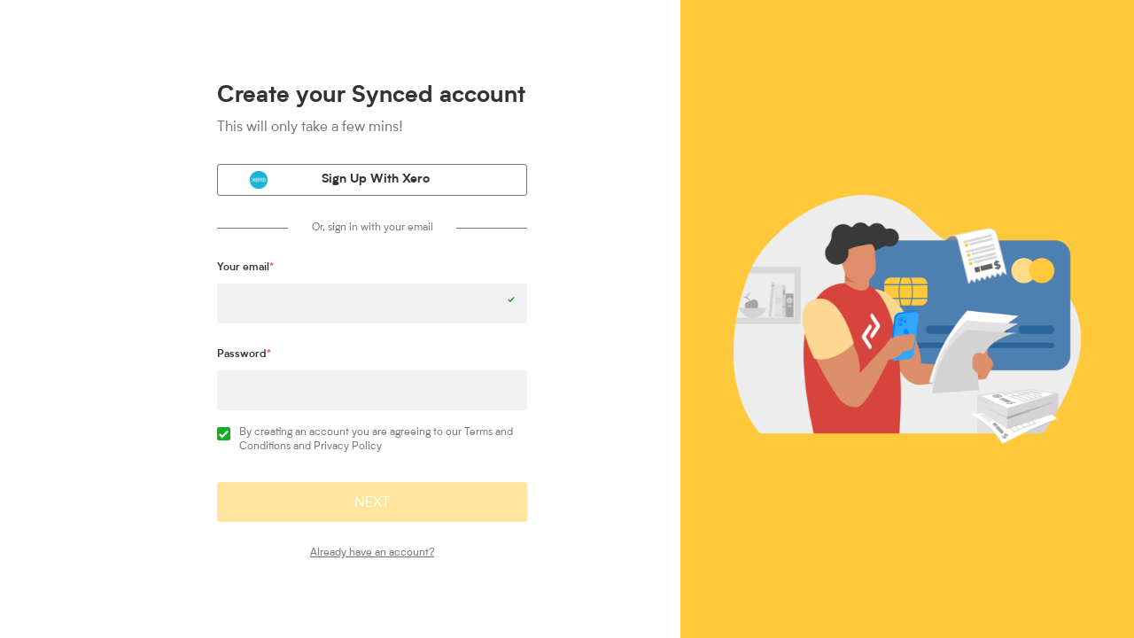

--- FILE ---
content_type: text/html
request_url: https://app.syncedhq.com/signup/step-one
body_size: 1459
content:
<!doctype html>
<html lang="en">

<head>
  <meta charset="utf-8">
  <title>Synced</title>
  <base href="/">
  <meta name="viewport" content="width=device-width, initial-scale=1">
  <link rel="icon" type="image/x-icon" href="assets/images/favicon.png">
  <link href="https://cdn.syncfusion.com/ej2/material.css" rel="stylesheet"/>
  <link rel="stylesheet" href="https://use.fontawesome.com/releases/v5.7.2/css/all.css" integrity="sha384-fnmOCqbTlWIlj8LyTjo7mOUStjsKC4pOpQbqyi7RrhN7udi9RwhKkMHpvLbHG9Sr" crossorigin="anonymous">
  <link href="https://fonts.googleapis.com/icon?family=Material+Icons" rel="stylesheet">  
  <script src="assets/js/hmac.js" type="text/javascript"></script>  
  <script src="assets/js/enc-base64-min.js" type="text/javascript"></script>  
  <script>
    if (localStorage.getItem('UserName')) {
      const secretKey = '7P2yki_J8k-Ms9lXWYA3VGEZPYMQjBdAd4bnLguk'; // secret key (keep safe!) 
      const userIdentifier = localStorage.getItem('Id').toString(); // user's id
      var hash = CryptoJS.HmacSHA256(userIdentifier, secretKey);
      var hashInBase64 = CryptoJS.enc.Base64.stringify(hash);
      
      const currentDate = new Date();
      const unixTimestamp = Math.floor(currentDate.getTime() / 1000);

      window.intercomSettings = {
        api_base: "https://api-iam.intercom.io",
        app_id: "hbch4hic",
        name: localStorage.getItem('name'), // Full name
        email: localStorage.getItem('Email'), // Email address
        created_at: unixTimestamp,
        user_id: localStorage.getItem('Id'), // Signup date as a Unix timestamp
        user_hash: hashInBase64,
        //hide_default_launcher: true
      };
    }


  </script>

  <script>
    // We pre-filled your app ID in the widget URL: 'https://widget.intercom.io/widget/hvba3rbc'
    (function () { var w = window; var ic = w.Intercom; if (typeof ic === "function") { ic('reattach_activator'); ic('update', w.intercomSettings); } else { var d = document; var i = function () { i.c(arguments); }; i.q = []; i.c = function (args) { i.q.push(args); }; w.Intercom = i; var l = function () { var s = d.createElement('script'); s.type = 'text/javascript'; s.async = true; s.src = 'https://widget.intercom.io/widget/hvba3rbc'; var x = d.getElementsByTagName('script')[0]; x.parentNode.insertBefore(s, x); }; if (document.readyState === 'complete') { l(); } else if (w.attachEvent) { w.attachEvent('onload', l); } else { w.addEventListener('load', l, false); } } })();
  </script>
<link rel="stylesheet" href="styles.css"></head>

<body>
  <app-root></app-root>

  <script id="custom-js"></script>
  <script src="assets/js/cleanup-arrow.js"></script>
<script src="runtime.js" defer></script><script src="polyfills.js" defer></script><script src="scripts.js" defer></script><script src="vendor.js" defer></script><script src="main.js" defer></script></body>

<!-- Start of HubSpot Embed Code -->
<!-- <script type="text/javascript" id="hs-script-loader" async defer src="//js-na1.hs-scripts.com/22568197.js"></script> -->
<!-- End of HubSpot Embed Code -->
<!-- End of HubSpot Embed Code tEST testing github action -->

</html>


--- FILE ---
content_type: image/svg+xml
request_url: https://app.syncedhq.com/assets/img/signup/step-one.svg
body_size: 207574
content:
<svg width="392" height="281" viewBox="0 0 392 281" fill="none" xmlns="http://www.w3.org/2000/svg" xmlns:xlink="http://www.w3.org/1999/xlink">
<rect width="392" height="281" fill="url(#pattern0)"/>
<defs>
<pattern id="pattern0" patternContentUnits="objectBoundingBox" width="1" height="1">
<use xlink:href="#image0_1400_12086" transform="scale(0.000503525 0.000702426)"/>
</pattern>
<image id="image0_1400_12086" width="1986" height="1424" xlink:href="[data-uri]"/>
</defs>
</svg>


--- FILE ---
content_type: image/svg+xml
request_url: https://app.syncedhq.com/assets/img/company/XeroLogo.svg
body_size: 53525
content:
<svg width="22" height="22" viewBox="0 0 22 22" fill="none" xmlns="http://www.w3.org/2000/svg" xmlns:xlink="http://www.w3.org/1999/xlink">
<rect width="22" height="22" fill="url(#pattern0)"/>
<defs>
<pattern id="pattern0" patternContentUnits="objectBoundingBox" width="1" height="1">
<use xlink:href="#image0_2135_12692" transform="scale(0.00127065)"/>
</pattern>
<image id="image0_2135_12692" width="787" height="787" xlink:href="[data-uri]"/>
</defs>
</svg>
